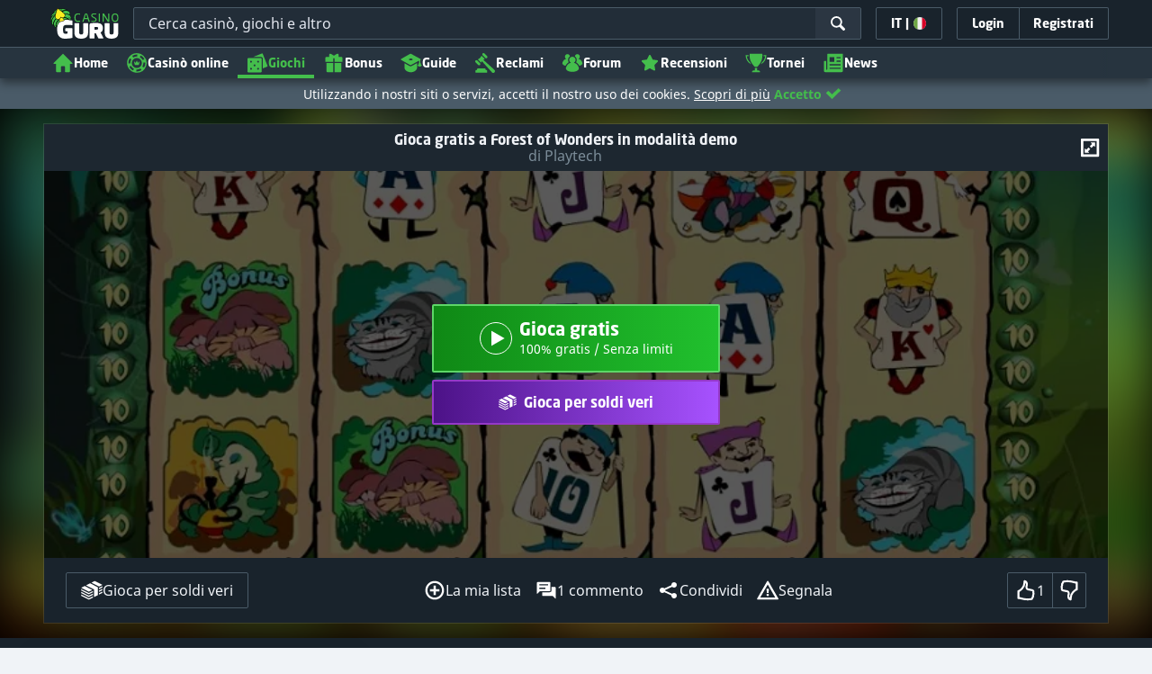

--- FILE ---
content_type: image/svg+xml;charset=UTF-8
request_url: https://static.casinoguru-it.com/pict/124084/Playtech_white.svg?timestamp=1662360406000&imageDataId=368979&webp=true
body_size: 3767
content:
<?xml version="1.0" encoding="utf-8"?>
<!-- Generator: Adobe Illustrator 23.0.0, SVG Export Plug-In . SVG Version: 6.00 Build 0)  -->
<svg version="1.1" xmlns="http://www.w3.org/2000/svg" xmlns:xlink="http://www.w3.org/1999/xlink" x="0px" y="0px"
	 viewBox="0 0 400 230" style="enable-background:new 0 0 400 230;" xml:space="preserve">
<style type="text/css">
	.st0{display:none;}
	.st1{display:inline;}
	.st2{fill:#FFFFFF;}
</style>
<g id="Layer_2" class="st0">
	<rect x="-12" y="-9" class="st1" width="424" height="252"/>
</g>
<g id="Layer_1">
	<g>
		<path class="st2" d="M114.7,99.5L114.7,99.5c-4.8-11.8-24.8-14.5-46.5-6.8l-9.6-6c-3-1.7-6.4,0.4-6.6,3.8l0,9.8
			c-18.7,11.2-29.5,27.2-24.9,38.6c5.3,13.1,29.2,14.9,53.4,4.1C104.7,132,120,112.6,114.7,99.5z M61.5,94.3l23,14.5
			c1.7,1,1.9,3.7,0.1,4.8l-23.2,14.1c-1.8,1-4.3-0.2-4.2-2.8l-0.1-28.1C57.2,94.5,59.5,93.1,61.5,94.3z M49.3,147L49.3,147
			c-10.5-0.8-14.7-7.7-11.9-17.2c0,1.6,0.2,3.1,0.8,4.5c4.1,10.1,22.5,11.5,41.2,3.1c0.4-0.2,0.8-0.4,1.1-0.5
			C70,143.7,58.4,147.7,49.3,147z M92.9,121.5L92.9,121.5c-9.3,11.8-26.2,20-37.6,19.2c-11.4-0.9-13.2-11.2-3.8-23
			c0.2-0.2,0.4-0.5,0.6-0.7l0,14.9c-0.1,3.8,3.6,5.6,6.2,4.1L92.5,115c2.7-1.7,2.4-5.6-0.1-7.1l-13.9-8c3.8-1.1,7.4-1.7,10.6-1.4
			C100.5,99.3,102.2,109.6,92.9,121.5z M105.9,104.4L105.9,104.4c-0.1-0.1-0.1-0.3-0.1-0.4c-3.3-8.1-15.9-10.6-30.4-6.9l-2.4-1.5
			c7.2-3.1,14.3-4.7,20.2-4.2C102,92.1,106.4,97.2,105.9,104.4z"/>
		<path class="st2" d="M354.5,126.6l-1.4-1.2c-1.3,1.6-2.6,2.8-3.8,3.7c-1.2,0.9-2.1,1.7-2.8,1.6c-0.3,0-0.6-0.4-0.9-0.6
			c-0.2-0.2-0.4-0.5-0.4-0.8c0-0.5,0-1.1,0.1-1.6c0.1-0.5,0.2-1,0.3-1.5l6.9-23.2c0.2-0.7,0.3-1.3,0.4-1.9c0.1-0.6,0.2-1,0.2-1.4
			c0-1.3-0.3-2.2-0.9-2.8c-0.6-0.6-1.5-0.9-2.8-0.9c-2.4,0-5.6,1.4-9.7,4c-4,2.7-8.5,6.5-13.3,11.4l9.5-34l-2.5,0
			c-1.9,0.8-4,1.3-6.1,1.8c-2.2,0.4-4.5,0.7-7,0.8l-0.5,2.2l3.1,0c2,0,3.3,0.2,3.7,0.5c0.4,0.3,0.6,0.9,0.6,1.8c0,0.3,0,0.6-0.1,0.9
			c0,0.3-0.1,0.6-0.2,0.9l-9.2,33.3c-3.5,5.4-6.8,7.9-8.8,9.2c-2,1.3-4,2.2-6.1,2.2c-2.6,0-4.7-1.2-6.2-2.9
			c-1.5-1.7-2.3-4.1-2.3-7.1c0-2.7,0.5-5.3,1.4-8.1c1-2.8,2.3-5.4,4.1-7.8c1.4-2,3.1-3.6,5-4.8c1.9-1.2,3.8-1.7,5.7-1.7
			c0.9,0,1.6,0.1,2.1,0.4c0.5,0.3,0.8,0.7,0.8,1.1c0,0.3-0.2,0.9-0.8,1.9c-0.5,1-0.8,1.9-0.8,2.7c0,1.1,0.3,2,1,2.7
			c0.6,0.7,1.5,1,2.5,1c1.3,0,2.4-0.5,3.3-1.5c0.9-1,1.4-2.2,1.4-3.5c0-2.3-0.9-4.1-2.7-5.5c-1.8-1.4-4.2-2.1-7.2-2.1
			c-2.9,0-5.6,0.6-8.4,1.9c-2.7,1.2-5.2,3.1-7.4,5.4c-2.4,2.6-4.3,5.5-5.7,8.7c-1.4,3.2-2.1,6.4-2.1,9.5c0,0.6,0,1.1,0.1,1.7
			c-3,2.5-5.8,4.5-8.2,5.8c-2.7,1.4-5.1,2.4-7.2,2.4c-2.1,0-3.8-0.9-4.9-2.1c-1.1-1.2-1.7-2.9-1.7-5.2c0-0.7,0-1.5,0.2-2.4
			c0.1-0.9,0.3-1.8,0.5-2.8c7.6-0.6,13.7-2.4,18.4-5.3c4.7-2.9,7-6.5,7-10.5c0-2.2-0.8-4-2.4-5.3c-1.6-1.3-3.8-1.9-6.6-1.9
			c-3,0-5.9,0.7-8.8,2.1c-2.8,1.4-5.5,3.4-7.9,6.1c-2.5,2.8-4.4,6-5.9,9.5c-1.4,3.6-2.1,7.1-2.2,10.6c0,0,0,0,0,0
			c-1.6,2-2.9,3.5-4,4.4c-1.2,1.1-2.2,1.6-3.1,1.6c-0.7,0-1.2-0.2-1.6-0.7c-0.4-0.5-0.6-1.1-0.6-2c0-0.4,0.1-0.8,0.1-1.3
			c0.1-0.5,0.2-1,0.4-1.6l6.7-26.1l6.9,0l0.7-2.9l-6.6,0l3.3-13.6l-2.5,0c-1.9,4.1-4.1,7.3-6.5,9.6c-2.4,2.3-5.2,3.8-8.3,4.5
			l-0.1,0.3c-0.9-0.6-2-0.9-3.3-0.9c-1.7,0-3.1,0.5-4.1,1.5c-1.1,1-1.6,2.4-1.6,4.1c0,1.5,0.8,2.8,2.3,4c1.5,1.1,2.2,2.2,2.2,3
			c0,1.1-0.4,2.7-1.3,5c-0.9,2.3-2.6,5.9-5,10.8c-0.5-2.7-1.2-6.4-2-10.9c-2-11.4-3.7-17-5-17.1c-0.2,0-2,0.2-5.2,0.7
			c-2,0.3-4,0.6-6,0.8l0.2-0.6l-11.2,0l-1.2,4.7c-0.4-2-1.1-3.6-2.3-4.6c-1.2-1-2.8-1.5-4.8-1.5c-2.1,0-4.4,0.6-6.7,2
			c-2.3,1.3-4.5,3.2-6.7,5.7c-2.7,3.1-4.9,6.6-6.5,10.6c-1.5,3.7-2.3,7.2-2.4,10.6c-1,1.5-1.7,2.5-2.1,2.9c-0.6,0.6-1.1,0.9-1.5,0.9
			c-0.4,0-0.8-0.2-1-0.5c-0.2-0.3-0.3-0.8-0.3-1.3c0-0.2,0.1-0.6,0.2-1.2c0.1-0.4,0.2-0.7,0.3-1l12.1-47.7c-2.7,0.6-5.6,1.1-8.6,1.5
			c-3,0.4-6.2,0.8-9.5,1l0,2l0.7,0c1.2,0,2,0.2,2.5,0.6c0.5,0.4,0.8,0.9,0.8,1.7c0,0.6-0.2,1.9-0.7,3.9c-0.1,0.6-0.2,1-0.3,1.3
			l-5.3,20.4c0.1-0.8,0.1-1.6,0.1-2.4c0-3.6-0.8-6.3-2.5-8.3c-1.6-1.9-4-2.9-7.1-2.9c-2.2,0-4.4,0.7-6.4,2.2c-2.1,1.4-4.3,3.8-6.6,7
			l2.3-8.2c-2.7,0.5-5.6,1-8.5,1.3c-2.9,0.4-6,0.7-9.3,1l0,2c1.6,0,2.7,0.2,3.3,0.6c0.6,0.4,0.9,1,0.9,2c0,0.3-0.1,0.7-0.1,1.3
			c-0.1,0.6-0.2,1.1-0.4,1.7l-8.8,35.6c-0.7,3-1.4,4.9-2.1,5.6c-0.7,0.7-1.7,1.1-3.1,1.1c-0.1,0-0.2,0-0.3,0c-0.1,0-0.2,0-0.3,0
			l0,2.2l21.9,0l0-2.1c-1.9-0.1-3.2-0.4-3.9-0.8c-0.6-0.4-0.9-1.2-0.9-2.3c0-0.6,0-1.1,0.1-1.7c0.1-0.6,0.2-1.1,0.4-1.7l2.4-8.9
			c0.9,0.7,1.9,1.2,2.9,1.6c1.1,0.4,2.3,0.5,3.5,0.5c3,0,5.9-0.8,8.6-2.5c2.7-1.7,5.2-4.2,7.6-7.5c1.6-2.3,3-4.7,4-7.3l-0.4,1.5
			l-0.1,0.5c-1.2,4.7-1.8,7.5-1.8,8.6c0,2.2,0.6,3.9,1.7,5.1c1.1,1.2,2.8,1.8,4.9,1.8c2.4,0,4.7-0.9,6.8-2.7
			c1.3-1.1,2.7-2.6,4.1-4.6c0.4,1.8,1.1,3.3,2.2,4.5c1.7,1.8,4,2.7,6.8,2.7c2.8,0,5.3-0.9,7.6-2.6c2.3-1.7,4.4-4.3,6.4-7.9
			c-0.2,1.3-0.4,2.3-0.5,3.1c-0.1,0.8-0.2,1.5-0.2,2c0,1.8,0.5,3.1,1.6,4c1.1,0.9,2.6,1.4,4.7,1.4c2.5,0,4.8-0.9,6.9-2.6
			c2.1-1.7,4.2-4.5,6.3-8.1l-1.9-1.5c-0.3,0.4-0.6,1-1.1,1.7c-1.6,2.5-3,3.8-4,3.8c-0.4,0-0.6-0.2-0.9-0.5c-0.2-0.4-0.3-0.8-0.3-1.4
			c0-0.6,0.5-2.7,1.5-6.4l0-0.1l5.5-20.1c0.4,0.1,0.7,0.3,1,0.6c0.6,0.6,1.1,1.9,1.7,3.8c0.6,2.3,1.3,5.4,2.1,9.4
			c0.8,4,1.5,8.4,2.3,13.2c0.4,2.3,0.6,4.2,0.8,5.7c0.2,1.5,0.3,2.8,0.3,3.8c0,1.4-0.6,2.8-1.8,4.3c-1.1,1.5-2.2,2.2-3.1,2.2
			c-0.5,0-1.5-0.5-3-1.5c-1.5-1-2.9-1.6-4.2-1.6c-1.7,0-3,0.5-4.1,1.5c-1.1,1-1.6,2.3-1.6,3.8c0,1.7,0.6,3.1,1.9,4
			c1.3,1,3,1.5,5.2,1.5c3.3,0,6.7-1.7,10.3-5.1c3.6-3.4,7.5-8.8,11.9-16.1c3.8-6.5,6.9-12.3,9.1-17.4c2.2-5.2,3.3-8.9,3.3-11.2
			c0-1.1-0.2-2.1-0.6-3l5.1,0l-6.9,27c-0.2,0.9-0.4,1.7-0.5,2.4c-0.1,0.7-0.2,1.4-0.2,2c0,1.7,0.4,3,1.3,4c0.9,1,2.1,1.5,3.6,1.5
			c1.9,0,4-0.9,6.3-2.7c1.8-1.4,3.5-3.2,5.4-5.5c0.4,2.2,1.2,4,2.5,5.3c1.8,2,4.4,3,7.7,3c3.4,0,6.8-0.8,10.3-2.6
			c3-1.4,6.1-3.5,9.4-6.3c0.6,1.9,1.5,3.6,2.8,4.9c2.4,2.6,5.6,3.9,9.4,3.9c3.5,0,6.8-0.9,9.7-2.7c2.1-1.3,4.1-3.1,6-5.4l-2.3,8.1
			l0,0c0.6-0.1,1.1-0.1,1.7-0.2c0.6,0,1.1,0,1.7,0c0.6,0-0.2,0,0.3,0c0.6,0,2.4,0.1,3,0.2l4.7-16.5c0.5-1.6,1.3-3.1,2.3-4.6
			c1.1-1.5,2.8-3.2,5.1-5.3c2.6-2.3,4.8-4.1,6.8-5.4c2-1.3,3.4-1.9,4.4-1.9c0.6,0,1.1,0.2,1.5,0.5c0.4,0.3,0.5,0.8,0.5,1.4
			c0,0.2,0,0.5-0.1,0.7c0,0.3-0.1,0.7-0.3,1.2l-7.1,24c-0.2,0.5-0.3,0.9-0.4,1.4c-0.1,0.4-0.1,0.8-0.1,1.2c0,1,0.3,1.8,1,2.4
			c0.7,0.6,1.6,0.9,2.9,0.9c1.8,0,3.9-0.8,6.1-2.3C349.8,131.8,352.1,129.6,354.5,126.6z M272.9,103.7c2.8-3,5.8-4.5,9-4.5
			c1.2,0,2,0.3,2.6,0.8c0.6,0.6,0.9,1.4,0.9,2.6c0,3.4-1.8,6.4-5.5,9.1c-3.6,2.6-8.1,4.1-13.5,4.3
			C268,110.8,270.1,106.7,272.9,103.7z M144.6,114.3c-0.9,3.3-2.1,6.5-3.6,9.8c-1.2,2.6-2.5,4.6-3.8,5.9c-1.3,1.4-2.6,2.1-3.8,2.1
			c-0.8,0-1.4-0.2-1.9-0.7c-0.5-0.5-0.7-1.1-0.7-1.9c0-0.4,0.1-1.1,0.3-2.1c0.2-0.9,0.4-2,0.7-3.2l2.1-7.7h0
			c1.3-4.9,2.7-8.4,4.2-10.8c1.5-2.3,3.2-3.5,5-3.5c0.8,0,1.5,0.4,2,1.2c0.5,0.8,0.8,1.8,0.8,3.2
			C145.9,108.5,145.5,111.1,144.6,114.3z M197.6,110.7c-0.8,2.9-1.8,6-3.1,9.2c-1.2,2.8-2.5,5-3.9,6.6c-1.4,1.6-2.7,2.3-4,2.3
			c-0.9,0-1.6-0.4-2.1-1.1c-0.5-0.8-0.8-1.8-0.8-3.1c0-2.1,0.5-4.7,1.4-7.8c0.9-3,2.2-6.1,3.9-9.3c1.4-2.6,2.6-4.5,3.7-5.7
			c1.1-1.1,2.2-1.7,3.3-1.7c0.8,0,1.5,0.3,1.9,1c0.5,0.7,0.7,1.6,0.7,2.7C198.8,105.5,198.4,107.7,197.6,110.7z"/>
		<path class="st2" d="M237.4,147.5c-0.4-0.2-0.9-0.5-1.6-0.8c-0.6-0.3-1.2-0.5-1.7-0.8c-0.8-0.4-1.2-1-1.2-1.6c0-1.1,0.7-1.6,2-1.6
			c1,0,1.6,0.4,1.7,1.3l0,0.6l0,0.3l2,0l0-0.2c0-1.2-0.2-2-0.7-2.5c-0.6-0.5-1.6-0.8-3-0.8c-1.1,0-2,0.2-2.7,0.5
			c-0.9,0.5-1.3,1.3-1.3,2.4c0,1,0.4,1.8,1.2,2.4c0.4,0.3,0.8,0.5,1.4,0.8l1.4,0.6c0.5,0.2,0.9,0.4,1.2,0.7c0.5,0.3,0.7,0.8,0.7,1.4
			c0,0.9-0.4,1.4-1.1,1.6c-0.3,0.1-0.7,0.2-1.1,0.2c-1.1,0-1.7-0.4-1.9-1.2c-0.1-0.3-0.1-0.6-0.1-0.9l0-0.6l-2,0l0,0.5l0,0.9
			c0.1,0.9,0.5,1.6,1.2,2c0.6,0.4,1.6,0.6,2.7,0.6c2.8,0,4.2-1.1,4.2-3.1C238.9,148.9,238.4,148.1,237.4,147.5z"/>
		<path class="st2" d="M246.3,141.7c-0.7-0.2-1.3-0.3-2.1-0.3c-0.7,0-1.4,0.1-2.1,0.3c-0.9,0.3-1.5,0.8-1.7,1.5
			c-0.2,0.4-0.3,1.1-0.3,2.1l0,3.9c0,1.5,0.2,2.5,0.7,3c0.6,0.7,1.7,1.1,3.5,1.1c2.4,0,3.7-0.8,3.9-2.3c0.1-0.5,0.1-1.1,0.1-1.8
			l0-3.9c0-0.9-0.1-1.6-0.3-2.1C247.8,142.5,247.2,142,246.3,141.7z M246.3,149.1c0,0.5,0,0.9-0.1,1.3c-0.1,0.6-0.4,1.1-1,1.3
			c-0.3,0.1-0.7,0.2-1,0.2c-0.4,0-0.8-0.1-1.1-0.3c-0.4-0.2-0.6-0.4-0.8-0.7c-0.1-0.3-0.2-0.9-0.2-1.9l0-3.9c0-0.4,0-0.8,0.1-1.1
			c0.1-0.7,0.4-1.1,1.1-1.3c0.3-0.1,0.6-0.2,1-0.2c0.9,0,1.5,0.3,1.8,0.8c0.2,0.3,0.3,0.9,0.3,1.8L246.3,149.1z"/>
		<path class="st2" d="M256.1,149.3c0,0.4,0,0.8-0.1,1.1c-0.1,1.1-0.8,1.6-2,1.6c-1.2,0-1.9-0.6-1.9-1.7l0-1l0-7.7l-2,0l0,7.8
			c0,0.7,0,1.2,0,1.5c0,0.5,0.3,1,0.6,1.4c0.7,0.7,1.8,1,3.3,1c1.5,0,2.6-0.3,3.3-1c0.4-0.4,0.6-0.8,0.7-1.3c0-0.4,0.1-0.8,0.1-1.5
			l0-7.8l-2,0L256.1,149.3z"/>
		<path class="st2" d="M267.4,151l-0.1-1.4c0-0.4-0.1-0.8-0.1-1.1c-0.1-0.5-0.4-0.8-0.8-1c-0.3-0.1-0.8-0.2-1.4-0.3
			c1-0.2,1.8-0.4,2.1-0.8c0.4-0.5,0.6-1.1,0.6-1.9c0-1.6-0.7-2.5-2.2-2.8c-0.4-0.1-0.8-0.1-1.2-0.1l-1.2,0l-3.3,0l0,11.5l2,0l0-5.2
			l1.4,0c0.4,0,0.7,0,1,0.1c0.7,0.2,1.1,0.7,1.2,1.5l0.1,1.1l0.1,1c0,0.3,0.1,0.6,0.1,0.8l0.2,0.7l2,0c-0.2-0.4-0.2-0.7-0.3-0.9
			C267.5,151.9,267.5,151.5,267.4,151z M263.2,146.6l-1.4,0l0-3.7l1.5,0c0.9,0,1.5,0.1,1.8,0.3c0.4,0.2,0.7,0.7,0.7,1.3
			c0,0.6-0.1,1-0.2,1.3c-0.2,0.4-0.6,0.6-1.2,0.7C264,146.6,263.7,146.6,263.2,146.6z"/>
		<path class="st2" d="M275.1,149.8l-0.1,0.7c-0.1,1-0.7,1.5-1.8,1.5c-0.8,0-1.4-0.3-1.7-0.7c-0.1-0.2-0.2-0.8-0.2-1.6l0-4.5l0-0.9
			c0-0.2,0.1-0.5,0.3-0.7c0.3-0.5,0.9-0.7,1.8-0.7c1.1,0,1.6,0.5,1.6,1.4l0,0.5l0,0.3l2,0l0-0.4c0-0.3,0-0.6,0-0.9
			c-0.2-1.4-1.4-2.1-3.6-2.1c-1.6,0-2.7,0.4-3.4,1.2c-0.3,0.3-0.5,0.8-0.5,1.3c-0.1,0.4-0.1,0.9-0.1,1.4l0,4.6
			c0,1.9,0.8,2.9,2.4,3.2c0.5,0.1,1,0.1,1.5,0.1c0.6,0,1.2-0.1,1.7-0.2c0.4-0.1,0.8-0.3,1.1-0.6c0.5-0.5,0.8-1.1,0.9-2l0-0.7l0-0.4
			l-2,0L275.1,149.8z"/>
		<polygon class="st2" points="280.7,147.8 284.9,147.9 284.9,146.6 280.7,146.6 280.7,142.9 285.2,142.9 285.2,141.6 278.8,141.6 
			278.7,153.1 285.3,153.1 285.3,151.8 280.7,151.8 		"/>
		<path class="st2" d="M296.5,141.8c-0.7-0.2-1.3-0.3-2.1-0.3c-0.7,0-1.4,0.1-2.1,0.3c-0.9,0.3-1.5,0.8-1.7,1.5
			c-0.2,0.4-0.3,1.1-0.3,2.1l0,3.9c0,1.5,0.2,2.5,0.7,3c0.6,0.7,1.7,1.1,3.5,1.1c2.4,0,3.7-0.8,3.9-2.3c0.1-0.5,0.1-1.1,0.1-1.8
			l0-3.9c0-0.9-0.1-1.6-0.3-2.1C297.9,142.6,297.4,142.1,296.5,141.8z M296.5,149.2c0,0.5,0,0.9-0.1,1.3c-0.1,0.6-0.4,1.1-1,1.3
			c-0.3,0.1-0.7,0.2-1,0.2c-0.4,0-0.8-0.1-1.1-0.3c-0.4-0.2-0.6-0.4-0.7-0.7c-0.1-0.3-0.2-0.9-0.2-1.9l0-3.9c0-0.4,0-0.8,0.1-1.1
			c0.1-0.7,0.4-1.1,1.1-1.3c0.3-0.1,0.6-0.2,1-0.2c0.9,0,1.5,0.3,1.8,0.8c0.2,0.3,0.3,0.9,0.3,1.8L296.5,149.2z"/>
		<polygon class="st2" points="300.2,153.1 302.2,153.1 302.2,147.9 306.3,147.9 306.3,146.6 302.2,146.6 302.2,142.9 306.5,142.9 
			306.5,141.6 300.2,141.6 		"/>
		<path class="st2" d="M317.8,147.6c-0.4-0.2-0.9-0.5-1.6-0.8c-0.6-0.3-1.2-0.5-1.7-0.8c-0.8-0.4-1.2-1-1.2-1.6c0-1.1,0.7-1.6,2-1.6
			c1,0,1.6,0.4,1.7,1.3l0,0.6l0,0.3l2,0l0-0.2c0-1.2-0.2-2-0.7-2.5c-0.6-0.5-1.6-0.8-3-0.8c-1.1,0-2,0.2-2.7,0.5
			c-0.9,0.5-1.3,1.3-1.3,2.4c0,1,0.4,1.8,1.2,2.4c0.4,0.3,0.9,0.5,1.4,0.8l1.4,0.6c0.5,0.2,0.9,0.4,1.2,0.7c0.5,0.3,0.7,0.8,0.7,1.4
			c0,0.9-0.4,1.4-1.1,1.6c-0.3,0.1-0.7,0.2-1.1,0.2c-1.1,0-1.7-0.4-1.9-1.2c-0.1-0.3-0.1-0.6-0.1-0.9l0-0.6l-2,0l0,0.5l0,0.9
			c0.1,0.9,0.5,1.6,1.2,2c0.6,0.4,1.5,0.6,2.7,0.6c2.8,0,4.2-1.1,4.2-3.1C319.2,149,318.7,148.2,317.8,147.6z"/>
		<path class="st2" d="M326.6,149.3c0,0.4,0,0.8-0.1,1.1c-0.1,1.1-0.8,1.6-2,1.6c-1.2,0-1.9-0.6-1.9-1.7l0-1l0-7.7l-2,0l0,7.8
			c0,0.7,0,1.2,0,1.5c0,0.5,0.3,1,0.6,1.4c0.7,0.7,1.8,1,3.3,1c1.5,0,2.6-0.3,3.3-1c0.4-0.4,0.6-0.8,0.6-1.3c0-0.4,0.1-0.8,0.1-1.5
			l0-7.8l-2,0L326.6,149.3z"/>
		<path class="st2" d="M334.4,141.5c-1.6,0-2.7,0.4-3.4,1.2c-0.3,0.3-0.5,0.8-0.5,1.3c-0.1,0.4-0.1,0.9-0.1,1.4l0,4.6
			c0,1.9,0.8,2.9,2.4,3.2c0.5,0.1,1,0.1,1.5,0.1c0.6,0,1.2-0.1,1.7-0.2c0.4-0.1,0.8-0.3,1.1-0.6c0.5-0.5,0.8-1.1,0.9-2l0-0.7l0-0.4
			l-2,0l0,0.4l-0.1,0.7c-0.1,1-0.7,1.5-1.8,1.5c-0.8,0-1.4-0.3-1.7-0.7c-0.2-0.2-0.2-0.8-0.2-1.6l0-4.5l0-0.9c0-0.2,0.1-0.5,0.3-0.7
			c0.3-0.5,0.9-0.7,1.8-0.7c1.1,0,1.6,0.5,1.6,1.4l0,0.5l0,0.3l2,0l0-0.4c0-0.3,0-0.6,0-0.9C337.9,142.2,336.7,141.5,334.4,141.5z"
			/>
		<path class="st2" d="M345.6,149.9l-0.1,0.7c-0.1,1-0.7,1.5-1.8,1.5c-0.8,0-1.3-0.3-1.7-0.7c-0.1-0.2-0.2-0.8-0.2-1.6l0-4.5l0-0.9
			c0-0.2,0.1-0.5,0.3-0.7c0.3-0.5,0.9-0.7,1.8-0.7c1.1,0,1.6,0.5,1.6,1.4l0,0.5l0,0.3l2,0l0-0.4c0-0.3,0-0.6,0-0.9
			c-0.2-1.4-1.4-2.1-3.6-2.1c-1.6,0-2.7,0.4-3.4,1.2c-0.3,0.3-0.5,0.8-0.5,1.3c-0.1,0.4-0.1,0.9-0.1,1.4l0,4.6
			c0,1.9,0.8,2.9,2.4,3.2c0.5,0.1,1,0.1,1.5,0.1c0.6,0,1.2-0.1,1.7-0.2c0.4-0.1,0.8-0.3,1.1-0.6c0.5-0.5,0.8-1.1,0.9-2l0-0.7l0-0.4
			l-2,0L345.6,149.9z"/>
		<polygon class="st2" points="351.2,147.9 355.4,147.9 355.4,146.6 351.2,146.6 351.2,143 355.6,143 355.6,141.7 349.3,141.7 
			349.2,153.2 355.8,153.2 355.8,151.9 351.2,151.9 		"/>
		<path class="st2" d="M363.4,147.6c-0.4-0.2-0.9-0.5-1.6-0.8c-0.6-0.3-1.2-0.5-1.7-0.8c-0.8-0.4-1.2-1-1.2-1.6c0-1.1,0.7-1.6,2-1.6
			c1,0,1.6,0.4,1.7,1.3l0,0.6l0,0.3l2,0l0-0.2c0-1.2-0.2-2-0.7-2.5c-0.6-0.5-1.6-0.8-3-0.8c-1.1,0-2,0.2-2.7,0.5
			c-0.9,0.5-1.3,1.3-1.3,2.4c0,1,0.4,1.8,1.2,2.4c0.4,0.3,0.8,0.5,1.4,0.8l1.4,0.6c0.5,0.2,0.9,0.4,1.2,0.7c0.5,0.3,0.7,0.8,0.7,1.4
			c0,0.9-0.4,1.4-1.1,1.6c-0.3,0.1-0.7,0.2-1.1,0.2c-1.1,0-1.7-0.4-1.9-1.2c-0.1-0.3-0.1-0.6-0.1-0.9l0-0.6l-2,0l0,0.5l0,0.9
			c0.1,0.9,0.5,1.6,1.2,2c0.6,0.4,1.5,0.6,2.7,0.6c2.8,0,4.2-1.1,4.2-3.1C364.8,149.1,364.4,148.2,363.4,147.6z"/>
		<path class="st2" d="M372.5,147.6c-0.4-0.2-0.9-0.5-1.6-0.8c-0.6-0.3-1.2-0.5-1.7-0.8c-0.8-0.4-1.2-1-1.2-1.6c0-1.1,0.7-1.6,2-1.6
			c1,0,1.6,0.4,1.7,1.3l0,0.6l0,0.3l2,0l0-0.2c0-1.2-0.2-2-0.7-2.5c-0.6-0.5-1.6-0.8-3-0.8c-1.1,0-2,0.2-2.7,0.5
			c-0.9,0.5-1.3,1.3-1.3,2.4c0,1,0.4,1.8,1.2,2.4c0.4,0.3,0.8,0.5,1.4,0.8l1.4,0.6c0.5,0.2,0.9,0.4,1.2,0.7c0.5,0.3,0.7,0.8,0.7,1.4
			c0,0.9-0.4,1.4-1.1,1.6c-0.3,0.1-0.7,0.2-1.1,0.2c-1.1,0-1.7-0.4-1.9-1.2c-0.1-0.3-0.1-0.6-0.1-0.9l0-0.6l-2,0l0,0.5l0,0.9
			c0.1,0.9,0.5,1.6,1.2,2c0.6,0.4,1.5,0.6,2.7,0.6c2.8,0,4.2-1.1,4.2-3.1C373.9,149.1,373.4,148.2,372.5,147.6z"/>
	</g>
</g>
</svg>


--- FILE ---
content_type: image/svg+xml;charset=UTF-8
request_url: https://static.casinoguru-it.com/pict/80353/LeoVegas--IT-500x250_dark.svg?timestamp=1653447364000&imageDataId=209758&height=116&webp=true
body_size: 6787
content:
<svg id="Layer_1" data-name="Layer 1" xmlns="http://www.w3.org/2000/svg" xmlns:xlink="http://www.w3.org/1999/xlink" viewBox="0 0 500 250"><defs><style>.cls-1{fill:url(#linear-gradient);}.cls-2{opacity:0.15;}.cls-2,.cls-4{isolation:isolate;}.cls-3{fill:#fff;}.cls-4{fill:#3b200f;opacity:0.1;}.cls-5{fill:url(#linear-gradient-2);}.cls-6{fill:#e7e3df;}.cls-7{fill:none;stroke:#fff;stroke-miterlimit:10;}</style><linearGradient id="linear-gradient" x1="271.23" y1="1077.58" x2="311.1" y2="1008.52" gradientTransform="translate(0 -924)" gradientUnits="userSpaceOnUse"><stop offset="0" stop-color="#481113"/><stop offset="1" stop-color="#9a382e"/></linearGradient><linearGradient id="linear-gradient-2" x1="59.12" y1="1090.17" x2="59.12" y2="1007.2" gradientTransform="translate(60.12 -924)" gradientUnits="userSpaceOnUse"><stop offset="0"/><stop offset="0.1"/><stop offset="0.27" stop-color="#09010b"/><stop offset="0.48" stop-color="#2f1b1d"/><stop offset="0.73" stop-color="#5d3029"/><stop offset="0.94" stop-color="#924330"/></linearGradient></defs><title>1170_500x250_dark</title><g id="LeoVegas.com"><path class="cls-1" d="M418.75,122.81c1.61-1.34,2.5-3.4,2.5-6.53a10.29,10.29,0,0,0-2.41-6.7c-3-3-9.48-5-14.75-5-7.6,0-12.61,2.68-15.38,6.35-.09-.18-.27-.36-.36-.54-3-3.66-8-5.72-15.29-5.72a30,30,0,0,0-6.7.72v-.09H346.6v1.16c-1.07-.72-1.88-1.88-7-1.88a17.78,17.78,0,0,0-13.23,5.9c-3.31-3.66-8.23-5.9-14.85-5.9h-.62V91.34H255.77v13.41h-.63a21,21,0,0,0-16.09,6.88c-3.22-4.29-8.5-7-15.74-7-10.73,0-18.15,7.15-20,16.45H191.4V109.49h5.54v-18H166.18v18.06H171v18.06h-4.83V145.7h42.38v-5.46c3.93,3.85,9.66,6.08,16.45,6.08,5.9,0,11-1.16,15.29-3.66l1.16-.81a21.9,21.9,0,0,0,13.59,4.38c8.49,0,14.93-4.2,18.42-10.1l2.59,5.1a7.88,7.88,0,0,0,7.78,5.09,8.12,8.12,0,0,0,7.69-4.91l2.32-4.92c3.67,6.17,10.64,9.92,19.49,9.92A33.56,33.56,0,0,0,323.53,145v3.13a7.24,7.24,0,0,0,2.24,5.37c2.86,2.86,8.94,5.18,16.09,5.18,6.62,0,12-2.15,15.29-6.26a17.2,17.2,0,0,0,3.58-8.76,16.49,16.49,0,0,0,9.38,2.68,20.86,20.86,0,0,0,5.73-.8v.09H393v-.81a31.89,31.89,0,0,0,10.64,1.88c9.92,0,18.6-4.92,18.6-14.13-.18-4.47-1-7.51-3.49-9.74Z"/><path id="Dark_Red" data-name="Dark Red" class="cls-2" d="M416.43,123.26c7.86-10-4.39-18-16.45-15.11-7.6,1.79-12.88,10.82-6.89,18.33-1.34,1.43-2.95,2.14-3.4,4.47-1.69-4.47.63-11.27-.89-15.38-3.76-9.93-18.69-9.48-26.37-3.58V108.5c-2.87-.35-14.67-.17-14.67-.17s-.53.44-.8.44c-1.16-.27-2.24-.62-3.4-.89a16.53,16.53,0,0,0-10.82,1.61c-5.18,2.77-5.54,4.38-6.43,6.44-3.4-8.77-15.38-9.57-24.5-5.82.71-1.61,1.88-3.75,1.88-3.75h4.11v-12h-22v12h2.86l-4.56,11.71s-3.13-7.69-4.65-11.62h2.68V94.38L260,94.29l-.27,12.16h4.47s1,2.5,1.52,3.75v.18c-2.86-2.32-7.33-2.59-10.28-2.59-7.42,0-13.68,3.75-16.45,9.74-.09.09-.09.27-.18.36-1.34-7.42-11.89-12.42-21.73-9.39a15.94,15.94,0,0,0-11.35,15.92c-2.23-.36-8.4-.27-11.53-.27a36.64,36.64,0,0,0-.18,6h-6V106.45c1.43,0,5.72-.09,5.72-.09l.09-12-23.87.09v11.89s2.41.18,5.18.09v23.78c-1.16,0-3.3.09-4.56.09-.35,1.34-.53,8-.44,12,2.32.27,28.79.45,35.85.36.18-2.68.45-7.33.71-10.55h.18c1.7,8.13,12.07,12.34,22.8,10.28,3.49-.63,9-3.85,9-3.85a56.44,56.44,0,0,1-2.15-7.95h1.35c2.32,8.58,13.76,15.91,25.39,11,5.9-2.5,7.42-7,9.92-13.05v-.36h.18c1.79,4.38,4.2,9.66,6,14,.54,1.43,7,2.06,8.31-.09,2.15-4,4.92-10.55,6.44-14h.18c1.25,13.41,14,16.19,26.28,13.33a59.71,59.71,0,0,0,6.26-2.78s-1.16-4.2-1.7-7.42c1.7,2.86,3.22,4.83,5,7.33-1.07,1.17-2.77,2.15-3.4,3.76-3.75,10.91,13.41,15.38,22.44,12,8.23-3.13,9.21-11.8,9.12-22.26,0,4.11,2.15,8.22,6.08,9.83,2.51,1.07,11.63,1.61,13.32-.53,3.13,1.52,10,.8,14.4.71a3.23,3.23,0,0,0,1.52-1.88c13.5,6.89,35-1.52,22.8-17ZM221.26,120c0,.53-.54-.72,1.52-.72a3.84,3.84,0,0,1,2.41.72C223.85,120.13,222.51,120,221.26,120ZM223,130.59h5.28A6.81,6.81,0,0,1,223,130.59Zm26.56.36v-.54c1.34-1.79,3.48-2.59,4.83-4.29.8,1.79,1.6,3.48,2.41,5.27l1.16,1.16C255.77,132.38,253.53,130.86,249.6,131Zm59.9-11.09c.53-.18,0-.54,1.52-.54s2.14,0,2.41.54c-1.34.09-2.59.09-3.93.18v-.18Zm1.88,10.73c1.69.09,3.3,0,5,0A5.79,5.79,0,0,1,311.38,130.59Zm29,13c-.18-.71-.35-1.34-.53-2.06,1.61,0,3.75.18,4.82-.35H345c-.71,1.78-2,2.5-4.65,2.41Zm5.19-15.29c-5.1,5.55-12.43-4.47-3.94-8.58,1.35.36,2.6.72,3.94,1.16Zm12.87,3.58c-.09-3.85-.27-8-.36-12.07h2.24c.45,1.79,1.34,2.32,2.24,3.58A11,11,0,0,0,358.4,131.93Zm15-12.79c1.52.09,2.42.54,2.95,1.52v.18h-3.13c.09-.53.09-1.16.18-1.7Zm-1.52,12.52c-.09-.09-.27-.09-.36-.18.36-.45.36-.71.72-.89a13.63,13.63,0,0,1,1.34-.36c.36,0,1-.18,1.61-.18a9.54,9.54,0,0,1,1.52.36A5.7,5.7,0,0,1,371.9,131.66Zm31.12,0c-.09-.18-.09-.36-.18-.54l2.23.54Z"/><path id="White" class="cls-3" d="M223.22,110.56c-8.67,0-14.21,6.71-14.21,14.66,0,8.77,6.35,14.49,15.55,14.49a20.16,20.16,0,0,0,10.64-2.6l.09-.53L234,131.84a20.2,20.2,0,0,1-8.31,2c-4.65,0-8.32-2-9.21-6.26h20.29a21.94,21.94,0,0,0,.36-3.49c-.18-7.42-4.92-13.5-13.86-13.5Zm-7.06,12.07c.81-4.65,3.84-6.44,7-6.44,4.12,0,6.62,2.6,6.71,6.44Zm39.25-12c-9.21,0-14.93,6.88-14.93,14.57,0,7.87,5.63,14.58,14.93,14.58s14.93-6.89,14.93-14.58C270.34,117.36,264.71,110.65,255.41,110.65Zm5.45,5.19a2.41,2.41,0,0,1,.18,1.43.67.67,0,0,1-.45-.09l-.08-.09a9.14,9.14,0,0,1,.35-1.25Zm-5.45-1.61-.27,1.34a3.9,3.9,0,0,1-.45-.09C254.78,115,255,114.41,255.41,114.23Zm-2.15,3a3.49,3.49,0,0,1,1-1.25,1,1,0,0,1,.71-.18c.09.09.36.26.54.44a10.56,10.56,0,0,1,.45,1c.53,1.16.8,2.68-.09,3.48a1.79,1.79,0,0,1-1.17.54c-.71-.45-1.78-1-2.05-1.79C252.37,118.88,252.73,118,253.26,117.18Zm-5.63-1.61a2.86,2.86,0,0,0,.18,1.52v.09a1.28,1.28,0,0,0-.54.18,2,2,0,0,1,.36-1.79Zm-.45,2.05a1.6,1.6,0,0,1,1.17-.17c.53.26,1,.53,1.52.8a3.59,3.59,0,0,1,.62,1.43c.45,1.16.9,1.88.09,2.5a4.75,4.75,0,0,1-.62.27c-.45.18-.72.72-1.35.72C246.65,123.35,246.56,119.14,247.18,117.62Zm11.09,18c-1.52.36-4.2-1.43-5.45-1.78-1.79-.63-3.76,1-5.1,0-.63-.45-1.7-3.85-1.07-4.92.35-.36.71-.63,1.07-1a13.84,13.84,0,0,1,2.32-2.69c.63-.26,1.26-.62,1.88-.89a4.46,4.46,0,0,0,.9-.89,2.59,2.59,0,0,1,2.59-.72,4.45,4.45,0,0,0,1.16.45c.72.53,2.68,5.18,3.22,6.26.27.71,1.34,1.07,1.52,1.87.36,2.24-1.61,3.94-3,4.29Zm3.13-13.41a2.06,2.06,0,0,1-1.07.54,3.63,3.63,0,0,1-1,0,3.77,3.77,0,0,0-.62-.36c-.18-.09-.27-.18-.45-.27-.36-1.6.63-4,1.88-4.64a1.7,1.7,0,0,1,.71-.09,4.22,4.22,0,0,1,1.16,3,5.71,5.71,0,0,1-.08,1.16C261.94,121.74,261.67,122,261.4,122.18Zm4.92,4.21c-.09.53-.18,1.16-.27,1.69a2.58,2.58,0,0,1-1.79,1.17c-.27,0-.54.18-.72.09a2.91,2.91,0,0,1-.8-.27,1.61,1.61,0,0,1-.63-.45c-1-.89.09-3.49,1-3.93.89-.18,1.79-.36,2.68-.45.27.18.45.27.72.45a2.94,2.94,0,0,1-.18,1.7Zm.26-1.88-.53-.27c.18-.45.45-.89.62-1.34a5,5,0,0,1-.09,1.61ZM197,132.82H185.41V103.5H191V97H173.34v6.53h4.82v29.23h-4.82v6.53H204V126.83h-7Zm114.26-22.26c-8.68,0-14.22,6.71-14.22,14.66,0,8.77,6.35,14.49,15.56,14.49a20.19,20.19,0,0,0,10.64-2.6l.09-.62L322,131.75a20.69,20.69,0,0,1-8.41,2c-4.65,0-8.31-2-9.21-6.26h20.3a21.83,21.83,0,0,0,.35-3.49c-.08-7.33-4.82-13.41-13.76-13.41Zm-7,12.07c.81-4.65,3.85-6.44,7-6.44,4.11,0,6.61,2.6,6.7,6.44Zm82.08-1.16a11.07,11.07,0,0,0-2.15-7.06c-2-2.42-5.27-3.76-10.1-3.76-7.6,0-11.18,3.67-11.18,7.15a3.76,3.76,0,0,0,7.51.09,4.42,4.42,0,0,0-.27-1.43A7.1,7.1,0,0,1,373,116c2.5,0,4.38.54,5.54,2.06a6,6,0,0,1,1.07,3.85v2.23a32.8,32.8,0,0,0-7.15-.8c-6.71,0-11.27,3.21-11.27,8.49s4.3,7.87,9.12,7.87a15.48,15.48,0,0,0,9.48-3.58v3h10.82v-5.81h-4.2V121.47Zm-6.8,10.73a12.33,12.33,0,0,1-7.06,2.5c-2.5,0-4.2-1.25-4.2-3.49,0-2.59,2.05-4.11,5.45-4.11a27.33,27.33,0,0,1,5.81.63Zm-74.65-28.7V97H288.22v6.53h4.65l-9,23.15-9.12-23.15h4.47V97H262.47v6.53h3.85l15.37,36.21h4.12l15.37-36.21Zm43.45,10.1a12,12,0,0,0-8.05-3c-7.33,0-13.14,6.26-13.14,14.22,0,8.31,5.72,13.76,12.87,13.76a10.53,10.53,0,0,0,8.05-3.57v4a8.52,8.52,0,0,1-1.25,4.92c-1.25,1.7-3.22,2.41-5.72,2.41a13.58,13.58,0,0,1-4.2-.71,4.91,4.91,0,0,0,.08-1.08,3.69,3.69,0,0,0-3.93-3.66,3.81,3.81,0,0,0-3.75,3.93,5,5,0,0,0,1.52,3.67c2,2,6.16,3.57,11.08,3.57,4.56,0,8.23-1.52,10.55-4.29a13.33,13.33,0,0,0,2.59-8.49V117h4.21v-5.9H348.39v2.5ZM348.12,130a9.14,9.14,0,0,1-6.26,2.77c-4.29,0-7.42-2.86-7.42-7.95,0-5.37,3.13-8.14,7.42-8.14a10.1,10.1,0,0,1,6.26,2.15Zm57.67-7.69c-4.29-1.16-5.9-2-5.9-3.57s1.52-2.86,4.64-2.86a11.43,11.43,0,0,1,4,.71,5.49,5.49,0,0,0-.09,1.25c0,2.15,1.52,3.49,3.75,3.49a3.46,3.46,0,0,0,3.49-3.76,5,5,0,0,0-1.52-3.57c-2-2-6.08-3.22-9.48-3.22-7.86,0-11.53,4.56-11.53,8.94,0,4.83,3.31,6.71,11,8.76,4.29,1.16,5.54,2,5.54,3.4,0,2.06-2.32,3-5.1,3a14.19,14.19,0,0,1-5.09-.89,5.13,5.13,0,0,0,.09-1.17,3.66,3.66,0,0,0-3.76-3.75,3.72,3.72,0,0,0-3.75,3.75,4.81,4.81,0,0,0,1.61,3.76c1.87,1.88,6.52,3.4,10.81,3.4,6.35,0,11.9-3.13,11.9-9,0-5.28-3.85-6.89-10.64-8.68Z"/><path id="Grey" class="cls-4" d="M304.13,102.34V97.6H289v5h4.3c.53,1.26-.9,5.37-2.51,9.57a33.05,33.05,0,0,1,6.35-2c1.07-2.5,2.15-5.09,3.13-7.6a10.37,10.37,0,0,1,3.84-.26ZM262,117.62c.36.81,1.08,2.6.45,4a3,3,0,0,1-3,1.79,5.61,5.61,0,0,1-1.7-2l-1,.89a4.72,4.72,0,0,1,1.79,2.15c.45,1.43,1.52,3.75,2.68,4.56s1.34,4.38,0,5.45-2.68,2.42-4.29,1.79a27.06,27.06,0,0,0-4.56-1.52c-1.34-.18-3.76.54-4.74-.36a8.46,8.46,0,0,1-2-2.41l-1.25,1.16c2.59,3.4,7,5.54,12.43,5.28a12.47,12.47,0,0,0,9.48-5.19A13.94,13.94,0,0,0,264.89,115Zm-58.64,20.66v-6.35a68.92,68.92,0,0,0-5.46,6.35Zm43.09-21.64s.27-1.79.89-1.79c1.25,0,.9,1.43,1.25,1.61.09.09.27.09.36.18l5.1-5c-4.29.54-9.48,3-11.36,8.05a13.78,13.78,0,0,0-.89,4.11l4.38-4.38.27-2.77Zm57.93,13.41q-1.87,2.14-3.22,4a10.5,10.5,0,0,0,3.31,2.69,31,31,0,0,1,4.65-2.86,7.16,7.16,0,0,1-4.74-3.85Zm-75.1-17.34a26,26,0,0,1-3.66,2.86c3.66.8,5.09,3.48,5,7.78-3.21.44-11.08.09-15.19,0a9.2,9.2,0,0,1-.09-1.52,49.08,49.08,0,0,0-5.37,4,13.54,13.54,0,0,0,6.89,11,20.71,20.71,0,0,1,1.61-4.12,7.37,7.37,0,0,1-3-5.45v-1.07h9.21c.27-.09.45-.27.72-.36,5.36-2.59,8.67-1.61,10.55-.36C236,119,233.68,114.76,229.3,112.71Zm49.09-10.11v-5H269.8c1.17,2.77.27,7-.8,10.28,2.41,5.63,4.83,11.35,7.24,17a46.14,46.14,0,0,1,3.84-4.56c-2.86-7.07-6.43-16.19-6.52-17.71A43.2,43.2,0,0,1,278.39,102.6ZM364,119.23c4-3.48,8.23-6.43,12.61-7.77C370.29,110.56,362.52,112.8,364,119.23Zm21.64,9.48v-.27c-1.7,1.25-3.49,2.59-5.45,3.94v.17c-.45.27-1,.63-1.7,1-2.68,1.79-5.46,3.57-8.23,5.36a12.28,12.28,0,0,0,4.29-.8c1.7-.9,3.49-1.88,5.19-2.77a2,2,0,0,0,.45-.27c0,.8.18,2.05.09,3.31h9.29v-4.12h-4.11a54.25,54.25,0,0,0,.18-5.54Zm-68.21-10.46a8.93,8.93,0,0,1,1.25,4.92c-1.79.09-4.74.18-7.78.18-1.16,1-2.15,2.05-3.22,3,3.13,0,7.06-.09,10.55-.09a48.14,48.14,0,0,1,5.63-4.12,12.22,12.22,0,0,0-2.32-6.25c-1.34.71-2.77,1.52-4.11,2.32Zm97.89,10.19c-2.14-5.09-13.94-5.27-16.18-9.3.09-.53.09-1.16.18-1.69,1.07-3.13,6.53-3,9.92-2.06.36.8.09,1.52.18,2.23a4.94,4.94,0,0,0,.9,2c1.16.36,2.5.63,3.39-.18.9-.44,1-1,1.17-2.23.62-4-4.83-5.81-9.75-6.17a140.37,140.37,0,0,1-10.82,10.19,4.68,4.68,0,0,0,1.88,2.68c3.49,2.6,12.16,2.42,14.22,6.35,0,.36.26.8.26,1.16s-.26.9-.26,1.25c-.81,1.79-4.74,2.69-8,2.33a5.91,5.91,0,0,1-3.22-.9c-1.34-1.07.54-3.12-2.59-4.82l-2.42.53c-6.08,8.76,16,11.8,20.57,4.47a6.27,6.27,0,0,0,.53-5.81Zm-72.77-17.07a10.44,10.44,0,0,0-6.71.8,13.25,13.25,0,0,0-6.7,7.06c5.09-2.77,10.73-5.36,15.11-7.33C343.74,111.72,343.2,111.54,342.58,111.37ZM332.3,141.76c-1.17.45-1.52,1.17-2.06,2.24a5.78,5.78,0,0,0,.27,1.79c1.52-.81,3.31-1.79,5.18-2.78v-.08A2.9,2.9,0,0,0,332.3,141.76ZM349,126.21c0,1.43,0,2.86-.09,4a12.89,12.89,0,0,1-7.78,3.13,37.41,37.41,0,0,1-5.28,3.58,13,13,0,0,0,4.56.8,8.72,8.72,0,0,0,7.07-3.4c.17,0,.71-.62.89-.62s.27.35.45.35v.09h.09c1.78-1.52,3.66-3.39,5.63-5.45,0-2.59-.09-5.27-.09-7.78-1.79,1.7-3.58,3.49-5.45,5.28Z"/></g><g id="Head"><path class="cls-3" d="M119.25,89.15A35.85,35.85,0,1,1,83.4,125,35.91,35.91,0,0,1,119.25,89.15Z"/><path class="cls-5" d="M107.71,101.49a12.62,12.62,0,0,1,1.52,2.77s1.17-1.07,4.56-1.07a7.27,7.27,0,0,1,5.46,2.59s1.07-2.68,5-2.68c2.06,0,3.76,1,4.74,1.07.36.09,1.16-1,2.06-2.42.53-.89,1.88-.62,3.13,0l2.23-4.38c-1.16-.71-2.32-1.34-3.57-2l-4.56,6.43.8-7.86a26.26,26.26,0,0,0-4-1l-3.13,8.68-.9-9.12c-.62,0-1.25-.09-1.78-.09a20.17,20.17,0,0,0-2.33.09L116,102l-3.13-8.94a33.25,33.25,0,0,0-4,1.08l.8,7.42-4.56-6a29,29,0,0,0-3.58,2l2.42,4.47C105.57,101.31,107.27,101,107.71,101.49Zm16.72,12.69c-.27.81-.89,4-.27,4.2.45.18.81-.53.81-.53a41.75,41.75,0,0,0,4.29-1.16,15.84,15.84,0,0,0,1.43-1.7s.72.26,1,0,.27-.45.09-.63a6.26,6.26,0,0,0-3.48-1.52C126.85,112.93,124.7,113.38,124.43,114.18Zm-9.56-2.32c-1.17-.45-2.78-3-3.31-3.4a3.31,3.31,0,0,0-1.43-.45,21.64,21.64,0,0,0-2.42,0,2.42,2.42,0,0,0-1.43,1,4.84,4.84,0,0,0-.8,1.52s.27,1,1.07.8c1.16-.36,3.13-1.79,4.83,0,1.16,1.16,1.7,2.42,2.77,2.59C116,114.09,117.46,112.84,114.87,111.86Zm21.36-8.67c1.25,1.16,2.24,2,2.24,3.66v.27l4.47-4.47-3-2.77-3.76,3.22ZM151.79,125a29.18,29.18,0,0,0-.27-4l-16.45,1.07,15.74-5.19c-.36-1.34-.81-2.68-1.26-3.93l-12.07,2.77,10.29-6.44a27.58,27.58,0,0,0-2.24-3.39l-10.1,5.36c.18.63.36,1.52.54,2.06a18.44,18.44,0,0,1-.09,4.83c-.18,1.34-2.24,2.5-3.58,3.3a3.75,3.75,0,0,0-2,2.42,14.11,14.11,0,0,0-.44,1.61,2.94,2.94,0,0,0,0,.89,1.2,1.2,0,0,0-.27-.45c-.45-.71-.81-.71-1-.53s.36.71.72,1.52a8.81,8.81,0,0,1,.71,2.05,10.86,10.86,0,0,1,.18,4.92,5.5,5.5,0,0,1-1.87,3.4c-.72.62-3.31,1.07-4.12.62-2-1-2.77-.35-3.39-1.07a5.56,5.56,0,0,1-1.17-2.77,8,8,0,0,1,2.69-3.49c1.52-1.34,2.68-1.43,3.12-1.87a1.21,1.21,0,0,0,.45-.81c.09-.45.27-.71,0-.8s-.27,0-.53.18c-.36.35-.72.71-.81.62s0-.09-.09-.27a1.77,1.77,0,0,0-.54-.8c-.71-.63-3,1-4.73,1s-3.49-1.07-4.38-.62a1.09,1.09,0,0,0-.72.71c-.09.27.09.27,0,.36s-.27-.27-.54-.54-.35-.36-.62-.18,0,.27.27.81a5.83,5.83,0,0,0,.71,1.07,8.14,8.14,0,0,0,2.51,2A7.9,7.9,0,0,1,118.8,134c.27.54-.63,2.15-.72,2.32l-.8.81a10.13,10.13,0,0,1-3.58,2.32c-1.07.27-2.32.72-3-.09a15.14,15.14,0,0,1-2.5-6.08,7.09,7.09,0,0,1,.63-3.48c.26-.72.35-1.61.53-2.15.9-2.5,2-3.31,1.79-3.48s-1.61.35-2.23,1.52l-.27-.54c-.09-.18-.27-.36-.45-.63s-.27-.35-.45-.71c-.89-1.16-2.5-2.15-3.75-3.4s-.81-3-.9-5.9a9.22,9.22,0,0,1,.45-3.58l-10.64-4.82a22.51,22.51,0,0,0-2.14,3.48L100.92,116l-12-2.77a27.25,27.25,0,0,0-1.25,3.93l14.57,4.74L87,121.07A28.84,28.84,0,0,0,86.7,125v.09l16.19,1-15.92,3a32.31,32.31,0,0,0,.81,4L103.69,130,89,137a27,27,0,0,0,1.79,3.67l14.66-7L93,144c.81,1.08,1.7,2.15,2.59,3.13L108,136.71l-9.39,13.41a29.14,29.14,0,0,0,3.31,2.42l7.69-10-4.2,11.89a27.14,27.14,0,0,0,3.84,1.52l4.21-8.4-.27,9.39a30.15,30.15,0,0,0,4.11.53l2-5.72,2,5.72a30.51,30.51,0,0,0,4.12-.53L124.7,147l4.56,8.94a27.14,27.14,0,0,0,3.84-1.52l-4.91-13.23,8.58,11.18a29.14,29.14,0,0,0,3.31-2.42l-8.76-12.16,11.62,9.48c.89-1,1.79-2,2.59-3.13l-12.69-10.46,14.93,7a29.06,29.06,0,0,0,1.7-3.67l-14.94-7,16.19,3a33.37,33.37,0,0,0,.71-4l-16.18-3ZM125.68,144c-.62,1.7-3.3,3-4.2,3.94a20.5,20.5,0,0,0-2.23,3.39s-1.88-2.41-2.51-3.3-1.52-.81-2.5-1.7a19.47,19.47,0,0,1-2.77-3.76c-.36-.89-.45-1,.09-1.43s1.7-.53,3-1,1.25-1.88,4.56-1.88a9,9,0,0,1,3.39,1c1.35.62,3.4-.09,4.3.53S126.31,142.26,125.68,144Zm-15.37-30.39A6.51,6.51,0,0,0,107,115c-.18.18-.18.35.09.62s.89,0,.89,0a5.77,5.77,0,0,0,.81.63,4.24,4.24,0,0,1,2.5.71c.54.36.63.9,1.07,1.17s.81.09,1,.17.35.72.8.54.18-.54.18-1a11.91,11.91,0,0,0-.45-2.95C113.61,114,111.56,113.65,110.31,113.56Zm8.94-30A41.48,41.48,0,1,0,160.73,125,41.51,41.51,0,0,0,119.25,83.52Zm0,77.33A35.85,35.85,0,1,1,155.1,125,35.84,35.84,0,0,1,119.25,160.85Zm-17.17-57.22-3.75-3.48a26.93,26.93,0,0,0-3,2.77l4.38,3.93A8.12,8.12,0,0,1,102.08,103.63Zm30.13,10.11c.18,0,.27-.09.27-.45a6.47,6.47,0,0,0-.54-2.77c-.27-.45-.89-1.52-1.52-1.79a12.17,12.17,0,0,0-2.77-.18c-1.88.09-2.15.18-3.67,1.61-.62.62-1.25.62-1.51,1.16a1.26,1.26,0,0,0,.08,1.16c.09.27.54,0,.54,0a13.57,13.57,0,0,1,4.65-2.14c3.49-.72,4.29,3.13,4.29,3.13S132.12,113.74,132.21,113.74Z"/><path class="cls-6" d="M153.4,116.33a71.26,71.26,0,0,0-2.77-7.51c-.45-.72-1.7.18-1.52.44l.18.18-6.53,3.94,7.6-1.61a17.51,17.51,0,0,1,.8,2.59c.36,1.43.72,3.22.72,3.22l-10.55,3,7.24-.36a22.9,22.9,0,0,1,3.31-.71c.71-.27,1.88-.36,1.88-1.17A8.94,8.94,0,0,0,153.4,116.33Zm-18.06-2c-.27-2-1.25.63-2,.89l-2.14,1.08-2.15,1.25c-.89.54-2.06,1.07-2.77,1.61a23.3,23.3,0,0,0-6.88,7.87h.08c1.08-.27,3-1.34,3.94-1.34s1.34.8,1.88.71,1.43,0,1,1.25-1.34,1.43-2.59,2.42-2.69,2.05-3,3-.27,2.5.8,3,3.13,1.69,5.19.89,3.39-4.11,3-6.26a15.15,15.15,0,0,0-1.7-5.18,1,1,0,0,1,.09-1.61c.36,0,1.07.71,1.34.09s.71-2.69,2.05-3.49,3.76-2.15,3.85-4.2A5.28,5.28,0,0,0,135.34,114.36ZM112.09,139.3a12.54,12.54,0,0,0,5.37-2.77c.45-.71,1.16-2.32.27-3.3a5.82,5.82,0,0,0-.81-.72c-.27-.09-.18.45-.36.63a7.63,7.63,0,0,1-1.16,1.69c-.89,1-4.92,2.78-4.74,3.49A1.26,1.26,0,0,0,112.09,139.3Zm-4.56,16.63a22.84,22.84,0,0,1-2.86-1.34l3-8.49-5.81,7.33s-1.25-.89-2.41-1.79-2.24-2-2.24-2L102.8,143,100.92,144l-5.1,4-.44-.45c-.63.45-1.88.18-1.61,1.25a33,33,0,0,0,7.15,5.72,48.54,48.54,0,0,0,8.13,3.76v-.09c1-.09,1.52-.81,2.24-1.61a23,23,0,0,0,1.34-3l.27-3.85-3.22,6.8a6.89,6.89,0,0,1-2.15-.72Zm15.74-15.82c-1.07-.27-2.06-1-3.93-1s-2.33,1.16-3.76,1.78-3.58-.17-3.4,1,2.33,3.31,3.31,3.93a5.55,5.55,0,0,1,2.59,2.59,25.8,25.8,0,0,1,4.56-2.5,6.29,6.29,0,0,0,1.79-1.52,2.26,2.26,0,0,0,.36-.63c.45-.89,2.06-3,1.61-3.57S124.34,140.38,123.27,140.11Z"/><path class="cls-7" d="M153.4,116.33a71.26,71.26,0,0,0-2.77-7.51c-.45-.72-1.7.18-1.52.44h0l.18.18-6.53,3.94,7.6-1.61a17.51,17.51,0,0,1,.8,2.59c.36,1.43.72,3.22.72,3.22l-10.55,3,7.24-.36a22.9,22.9,0,0,1,3.31-.71c.71-.27,1.88-.36,1.88-1.17h0A8.94,8.94,0,0,0,153.4,116.33Zm-18.06-2c-.27-2-1.25.63-2,.89l-2.14,1.08-2.15,1.25c-.89.54-2.06,1.07-2.77,1.61a23.3,23.3,0,0,0-6.88,7.87h.08c1.08-.27,3-1.34,3.94-1.34s1.34.8,1.88.71,1.43,0,1,1.25-1.34,1.43-2.59,2.42-2.69,2.05-3,3-.27,2.5.8,3,3.13,1.69,5.19.89,3.39-4.11,3-6.26a15.15,15.15,0,0,0-1.7-5.18,1,1,0,0,1,.09-1.61c.36,0,1.07.71,1.34.09s.71-2.69,2.05-3.49,3.76-2.15,3.85-4.2a5.28,5.28,0,0,0,0-2.06ZM112.09,139.3a12.54,12.54,0,0,0,5.37-2.77c.45-.71,1.16-2.32.27-3.3a5.82,5.82,0,0,0-.81-.72h0c-.27-.09-.18.45-.36.63a7.63,7.63,0,0,1-1.16,1.69c-.89,1-4.92,2.78-4.74,3.49h0A1.26,1.26,0,0,0,112.09,139.3Zm-4.56,16.63a22.84,22.84,0,0,1-2.86-1.34l3-8.49-5.81,7.33s-1.25-.89-2.41-1.79-2.24-2-2.24-2L102.8,143,100.92,144l-5.1,4-.44-.45c-.63.45-1.88.18-1.61,1.25a33,33,0,0,0,7.15,5.72,48.54,48.54,0,0,0,8.13,3.76v-.09c1-.09,1.52-.81,2.24-1.61a23,23,0,0,0,1.34-3l.27-3.85-3.22,6.8a6.89,6.89,0,0,1-2.15-.72Zm15.74-15.82c-1.07-.27-2.06-1-3.93-1s-2.33,1.16-3.76,1.78-3.58-.17-3.4,1,2.33,3.31,3.31,3.93a5.55,5.55,0,0,1,2.59,2.59,25.8,25.8,0,0,1,4.56-2.5,6.29,6.29,0,0,0,1.79-1.52,2.26,2.26,0,0,0,.36-.63c.45-.89,2.06-3,1.61-3.57S124.34,140.38,123.27,140.11Z"/></g></svg>